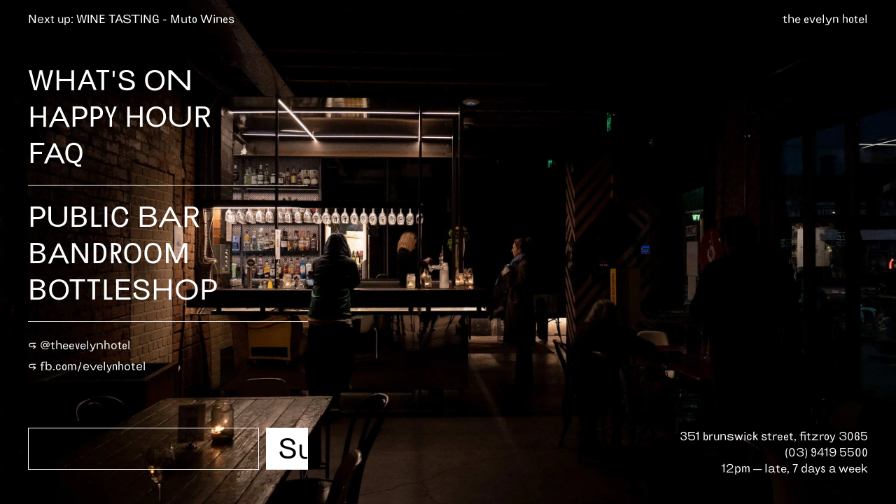

--- FILE ---
content_type: text/html; charset=utf-8
request_url: https://evelynhotel.com.au/
body_size: 1842
content:
<!DOCTYPE html>
<html>
  <!-- WEBSITE BY AMICI -->
  <head>

    <title>The Evelyn</title>
<meta name="description" content="The Evelyn holds a special place in the hearts of Melburnians, particularly those who find regularly themselves on Brunswick Street. Affectionately known as &quot;The Ev&quot; to those who frequent it, it’s home to cheap drinks and live music seven nights a week.">

    <meta name="csrf-param" content="authenticity_token" />
<meta name="csrf-token" content="9dHzYydbow2aqaHKGcufyxoDLSk8EfP2OLrFmD9ipQBpp5mrjbBrBSwy26yM4PL0SFMkmeHdpLl0ZSZ5YoMGBg" />
    

    <!-- SCALE MOBILE -->
    <meta name="viewport" content="width=device-width, initial-scale=1">

    <link rel="stylesheet" href="/assets/application-888ae3d7173be96bb98b3b27d04e6c34ef822b1e707dc6e5f9be0cf7013cc70e.css" media="all" data-turbolinks-track="reload" />
    <script src="/packs/js/application-03f5fadbd2ffba0395d4.js" data-turbolinks-track="reload"></script>

    <!-- OZTIX MAIL FORM -->
    <script src="//d2ev0h6j4e792p.cloudfront.net/subscribe/v1.0/subscribe_process.js"></script>
    <script src="/packs/js/mailinglist-544e8205c31b2340cf1a.js" data-turbolinks-track="reload"></script>

    <!-- Mailchimp Signup Form -->
    <link href="//cdn-images.mailchimp.com/embedcode/horizontal-slim-10_7.css" rel="stylesheet" type="text/css">

    <!-- FAVICON IMPORT -->
    <link rel="apple-touch-icon" sizes="180x180" href="/favicon/apple-touch-icon.png">
    <link rel="icon" type="image/png" sizes="32x32" href="/favicon/favicon-32x32.png">
    <link rel="icon" type="image/png" sizes="16x16" href="/favicon/favicon-16x16.png">
    <link rel="manifest" href="/favicon/site.webmanifest">
    <link rel="mask-icon" href="/favicon/safari-pinned-tab.svg" color="#000000">
    <link rel="shortcut icon" href="/favicon/favicon.ico">
    <meta name="msapplication-TileColor" content="#ffc40d">
    <meta name="msapplication-config" content="/favicon/browserconfig.xml">
    <meta name="theme-color" content="#000000">

    <!-- Global site tag (gtag.js) - Google Analytics -->
    <script async src="https://www.googletagmanager.com/gtag/js?id=G-DD1XJFWW16"></script>
    <script>
      window.dataLayer = window.dataLayer || [];
      function gtag(){dataLayer.push(arguments);}
      gtag('js', new Date());

      gtag('config', 'G-DD1XJFWW16');
    </script>

  </head>

  <body data-barba="wrapper">


    <div class="backgroundImage">
      <picture>
        <source srcset="https://evelynhotel.s3.amazonaws.com/uploads/homepage_image/image/35/largeAvif_DSC06448-3.webp" type="image/webp">
        <source srcset="https://evelynhotel.s3.amazonaws.com/uploads/homepage_image/image/35/large_DSC06448-3.jpg" type="image/jpeg">
        <img src="https://evelynhotel.s3.amazonaws.com/uploads/homepage_image/image/35/large_DSC06448-3.jpg" />
      </picture>
    </div>

    <!-- FLASH MESSAGES -->

    <main>
      <div>
        <header>
          <div class="featured">
              <span class="">Next up:</span> <a class="link" href="/events/event-231996">WINE TASTING - Muto Wines</a>
          </div>
          <div class="logo">
            <a href="/">the evelyn hotel</a>
          </div>
        </header>

        <menu>
          <h1><a href="/events">WHAT'S ON</a></h1>
          <h1><a href="/happyhour">HAPPY HOUR</a></h1>
          <h1><a href="/faqs">FAQ</a></h1>
          <svg class="bottom">
            <line x1="0%" y1="0" x2="100%" y2="0"/>
          </svg>
            <h1><a href="/areas/public-bar">Public Bar</a></h1>
            <h1><a href="/areas/bandroom">Bandroom</a></h1>
          <h1><a href="/bottleshop">BOTTLESHOP</a></h1>
          <svg class="bottom">
            <line x1="0%" y1="0" x2="100%" y2="0"/>
          </svg>
          <div class="socials">
            &#8618; <a href="https://www.instagram.com/theevelynhotel/" target="_blank" class="link">@theevelynhotel</a><br>
            &#8618; <a href="https://fb.com/evelynhotel" target="_blank" class="link">fb.com/evelynhotel</a>
          </div>
        </menu>
      </div>

      <div class="menuBottom">
        <!-- OZTIX MAILING LIST -->
        <div class="mailingList">
          <input id="OztixSubscribe_DisplayFirstName" type="hidden" value="false" />
          <input id="OztixSubscribe_DisplayStateDropDown" type="hidden" value="false" />
          <input id="OztixSubscribe_SubscriptionID" type="hidden" value="27" />
          <input id="OztixSubscribe_EmailTemplateID" type="hidden" value="279" />
          <input id="OztixSubscribe_OutletID" type="hidden" value="27" />
          <div id="OztixSubscribe_Module"></div>
        </div>

        <div class="information">
          351 brunswick street, fitzroy&nbsp;3065<br>
          <a href="tel:(03)-9419-5500">(03) 9419 5500</a><br>
          12pm&thinsp;&mdash;&thinsp;late, 7 days a week<br>
        </div>
      </div>
    </main>

    <section data-barba="container" data-barba-namespace="home">
</section>


  <script defer src="https://static.cloudflareinsights.com/beacon.min.js/vcd15cbe7772f49c399c6a5babf22c1241717689176015" integrity="sha512-ZpsOmlRQV6y907TI0dKBHq9Md29nnaEIPlkf84rnaERnq6zvWvPUqr2ft8M1aS28oN72PdrCzSjY4U6VaAw1EQ==" data-cf-beacon='{"version":"2024.11.0","token":"3bba2dfc1a774027b0ca632c63062ae6","r":1,"server_timing":{"name":{"cfCacheStatus":true,"cfEdge":true,"cfExtPri":true,"cfL4":true,"cfOrigin":true,"cfSpeedBrain":true},"location_startswith":null}}' crossorigin="anonymous"></script>
</body>

</html>

--- FILE ---
content_type: text/css; charset=utf-8
request_url: https://evelynhotel.com.au/assets/application-888ae3d7173be96bb98b3b27d04e6c34ef822b1e707dc6e5f9be0cf7013cc70e.css
body_size: 4379
content:
html,body,div,span,applet,object,iframe,h1,h2,h3,h4,h5,h6,p,blockquote,pre,a,abbr,acronym,address,big,cite,code,del,dfn,em,img,ins,kbd,q,s,samp,small,strike,strong,sub,sup,tt,var,b,u,i,center,dl,dt,dd,ol,ul,li,fieldset,form,label,legend,table,caption,tbody,tfoot,thead,tr,th,td,article,aside,canvas,details,embed,figure,figcaption,footer,header,hgroup,menu,nav,output,ruby,section,summary,time,mark,audio,video{margin:0;padding:0;border:0;font-size:100%;font:inherit;vertical-align:baseline}article,aside,details,figcaption,figure,footer,header,hgroup,menu,nav,section{display:block}body{line-height:1}ol,ul{list-style:none}blockquote,q{quotes:none}blockquote:before,blockquote:after,q:before,q:after{content:'';content:none}table{border-collapse:collapse;border-spacing:0}*{box-sizing:border-box}@font-face{font-family:Brunswick;font-weight:normal;src:url(/assets/BrunswickGrotesque-Regular-dad6eb632754155767aeb27c906f951e0e3da4dbc169d3b6e5e52a8bd17a5f50.woff2),url(/assets/BrunswickGrotesque-Regular-57607aac8367c07012075dabdd9722e78a832ff841cfa1f87b1eecf5ceecde5d.woff),url(/assets/BrunswickGrotesque-Regular-833f66b1f0b4780c8de2dd860b33a2abd5b7ad7fcf7ca1339a25fcbddf11a6a1.eot)}html{height:100%;background-color:black}body{width:100vw;height:100vh;overflow-y:scroll;cursor:default;font-family:Brunswick, Helvetica, sans-serif;font-size:0.96em;line-height:150%;color:white;font-weight:normal;-webkit-font-smoothing:antialiased;-moz-osx-font-smoothing:grayscale;text-rendering:optimizeLegibility}main{min-height:100%;height:auto;width:100%;display:flex;flex-direction:column;justify-content:space-between;position:fixed;padding:15px 40px 40px 40px}main header{display:flex;flex-direction:row;justify-content:space-between;flex-wrap:wrap;width:100%}main header .featured{max-width:80%}main header div{flex-grow:1}main header div.logo{text-align:right}main menu{display:flex;flex-direction:column;margin-top:50px;width:33.33%}main menu svg{width:100%;min-width:400px;height:5px;margin:20px 0px 18px 0px}main menu h1{display:block;margin:8px 0px}main menu h1 a{display:block;transition:0.3s}main menu h1:hover a{transform:translateX(16px)}main .menuBottom{display:flex;flex-direction:row;justify-content:space-between;width:100%}main .mailingList{position:relative;bottom:0px;width:33.33%;min-width:400px}main .information{text-align:right;right:40px}main .socials{line-height:200%;margin-bottom:40px}main svg.bottom line{stroke:white}.backgroundImage{width:100vw;height:100vh;position:fixed;z-index:-10}.backgroundImage img{width:100%;height:100%;object-fit:cover;object-position:center}.wrapper{width:100%;height:100%;text-align:right}.hide{display:none}.buttons{display:flex;gap:1rem;margin:1rem 0}a.button-link{background-color:black;color:white;padding:0.5rem 1.2rem;text-transform:uppercase;font-size:1em;cursor:pointer;border:1px solid black}a.button-link:hover{background-color:white;color:black}.mobileShow{display:none}.grid3{display:grid;grid-template-columns:calc(33.33% - 20px) calc(33.33% - 20px) calc(33.33% - 20px);grid-column-gap:30px;width:100%}.grid2-1{display:grid;grid-template-columns:calc(66.66% - 10px) calc(33.33% - 20px);grid-column-gap:30px}.grid2{display:grid;grid-template-columns:calc(50% - 15px) calc(50% - 15px);grid-column-gap:30px}a{text-decoration:none;color:inherit}.underline{border-bottom:1px solid white}::selection{background-color:rgba(217,21,21,0.85)}p+p{margin-top:10px}p i{text-decoration:underline}h1{font-size:2.4em;line-height:100%;text-transform:uppercase}h2{font-size:1.75em;line-height:100%;text-transform:lowercase;font-feature-settings:'ss01' 1}footer{width:100%;margin-top:80px}footer a{line-height:190%}footer svg.bottom{width:100%;height:3px;margin:0px 0px 30px 0px !important}footer svg.bottom line{stroke:black}footer .footerWrapper .image img{max-width:350px}footer .footerWrapper .pages a{text-transform:lowercase}section.panel{background-color:white;color:black;width:100%;min-height:calc(100% - 50px);top:50px;padding:15px 40px 40px 40px;position:absolute;box-shadow:0px 0px 20px rgba(0,0,0,0.35);z-index:1}section.panel.tier2{top:100px;min-height:calc(100% - 100px)}section.panel .pageTitle{margin-bottom:40px}section.calendar button{width:100%;max-width:66%;margin-top:75px;border:1px solid black;text-align:center;padding:8px 0px 8px 0px;font-size:1em;background-color:black;color:white;cursor:pointer}section.calendar button:hover{background-color:transparent;color:black}section.calendar .events{grid-row-gap:40px;margin-top:50px;grid-template-columns:calc(33.33% - 20px) calc(33.33% - 20px)}section.calendar .events h1{color:#D3D3D3;grid-column-start:1;grid-column-end:3;margin-top:60px}section.calendar .events a:hover .event svg.bottom{transform:scaleX(0);transform-origin:0}section.calendar .events .event{height:100%;display:flex;flex-direction:column}section.calendar .events .event svg.bottom{width:100%;margin-top:20px;height:1px;transition:0.3s;transform-origin:left}section.calendar .events .event svg.bottom line{stroke:black}section.calendar .events .event .image{width:100%;padding-top:56.25%;position:relative;filter:grayscale(1);transition:0.3s}section.calendar .events .event .image:hover{filter:grayscale(0)}section.calendar .events .event .image .eventOptions{position:absolute;top:15px;left:15px;width:calc(100% - 30px);z-index:10}section.calendar .events .event .image .eventOptions img{width:auto;max-height:60px;max-width:150px;object-fit:contain;object-position:top;margin-right:20px;position:relative}section.calendar .events .event .image .eventOptions img.areaIcon{float:right;height:23px;width:auto;margin-right:0px}section.calendar .events .event .image img{width:100%;height:100%;top:0;position:absolute;object-fit:cover}section.calendar .events .event .support{margin-top:auto}section.calendar .events .event .eventDetails{margin:14px 0px 15px 0px;display:block;flex-wrap:wrap;justify-content:space-between}section.calendar .events .event .eventDetails h2{display:inline-block;line-height:125%}section.calendar .events .event .eventDetails .eventTitle{margin-bottom:8px;margin-right:10px;width:100%}section.calendar .events .event .eventDetails .date{color:#D3D3D3;display:block;width:100%}section.event .heading{width:100%;display:flex;justify-content:space-between}section.event svg{width:100%;height:1px;margin-bottom:0px}section.event svg line{stroke:black}section.event .eventWrapper{padding-top:40px}section.event .eventWrapper .details{display:flex;flex-direction:column;height:100%;justify-content:stretch}section.event .eventWrapper .details .eventDetails{margin:0px 0px 40px 0px}section.event .eventWrapper .details .eventDescription{flex-grow:1;max-width:750px}section.event h2{margin:10px 0px 20px 0px;line-height:120%;display:inline-block;width:100%}section.event .date{float:right;display:inline-block;color:#D3D3D3;flex-grow:1;width:200px;text-align:right}section.event img{width:100%}section.event .ticket{width:calc(50% - 15px);margin-top:60px}section.event .ticket .price{border:1px solid black;text-align:center;color:white;background-color:black;padding:2px 0px 3px 0px}section.event .ticket button{width:100%;margin-top:7px;border:1px solid black;text-align:center;padding:8px 0px 6px 0px;font-size:1.6em;background-color:transparent;cursor:pointer}section.event .ticket button:hover{background-color:black;color:white}section.area .heroImage{width:100%;height:600px;position:relative}section.area .heroImage img{height:100%;width:100%;object-fit:cover}section.area .heroImage .areaLabel{position:absolute;z-index:10;top:30%;left:0;bottom:30%;height:40%;object-fit:contain;padding:0px 20px}section.area .description p{margin:60px 0px 10px 0px;width:50%}section.area .description p+p{margin-top:10px}section.area .description a{border-bottom:1px solid black;transition:0.15s}section.area .description a:hover{padding-bottom:2px}section.area .description svg{width:100%;height:5px;margin-top:60px}section.area .description svg line{stroke:black}section.area .specs{margin-top:60px;grid-row-gap:30px}section.area .contact{margin-top:60px}section.faqs{width:66.66%}section.faqs .faq .question{padding:15px 0px 0px 0px}section.faqs .faq .question:hover{cursor:pointer}section.faqs .faq .question:hover svg.bottom{width:0%}section.faqs .faq .question svg{margin-top:15px}section.faqs .faq .answer{margin:20px 0px 25px 0px;display:none}section.landing{height:100vh;width:auto;min-width:100vw;padding:3vh;display:inline-flex;flex-direction:row;justify-content:flex-end;margin-left:auto;text-align:left}section.letterBlock{position:relative;height:100%;margin-left:5vh;margin-bottom:3vh;width:auto}section.letterBlock.the{margin-left:0px}section.letterBlock img.letter{height:100%;width:auto}section.letterBlock img.the{height:15vh;width:auto}section.letterBlock .title,section.letterBlock .information,section.letterBlock .socials{position:absolute;left:3vh}section.letterBlock .title{bottom:36.3vh}section.letterBlock .information{bottom:17.2vh}section.letterBlock .socials{bottom:5.1vh}section.contactForm{margin-top:12px}section.contactForm label{display:none}section.contactForm input,section.contactForm textarea{font-family:Brunswick, Helvetica, sans-serif;font-size:1em;background-color:white;border:1px solid black;border-radius:0px;color:black;height:45px;margin:7px 0px;padding:15px;-webkit-appearance:none;width:calc(66.66% - 10px)}section.contactForm input:focus,section.contactForm textarea:focus{outline-color:rgba(217,21,21,0.85)}section.contactForm input[type="submit"],section.contactForm textarea[type="submit"]{background-color:black;color:white;padding:0px 0px 4px 0px;font-size:1.8em;cursor:pointer}section.contactForm input[type="submit"]:hover,section.contactForm textarea[type="submit"]:hover{background-color:white;color:black}section.contactForm textarea{min-height:10rem}section.menus{display:grid;grid-row-gap:30px}section.menus img{width:100%;max-width:400px;margin:auto;padding:15px;opacity:0;transition:1s;cursor:grab}section.emailsigature{height:100%;width:100%;background-color:white;position:relative;z-index:10;color:black}section.emailsigature table{text-transform:lowercase;font-size:12px;line-height:150%}section.happyhour{display:grid;grid-row-gap:30px}section.happyhour img{width:100%;opacity:1;max-width:400px}section.happyhour .specials{grid-column:span 2}section.happyhour .specials .menu-item{width:100%;margin-bottom:1rem}section.happyhour .specials .menu-item .item{display:flex;justify-content:space-between;align-items:baseline;width:100%;gap:0.5rem}section.happyhour .specials .menu-item .item .underline{flex-grow:1;border-bottom:3px dotted black}iframe{max-width:100%}.country{width:100vw;height:50vh;bottom:0;background-color:black;position:fixed;z-index:50;color:white;padding:20px 40px 40px 40px;box-shadow:0px 0px 20px rgba(0,0,0,0.35);cursor:pointer}.country h2{line-height:120%}.blur{width:100vw;height:100vh;top:0;position:fixed;backdrop-filter:blur(8px);-webkit-backdrop-filter:blur(8px);z-index:49;transition:0.3s;pointer-events:none}.pagination{margin-top:40px}.pagination .page.current{font-weight:600;background-color:black;color:white;border-radius:20px;width:23px;height:23px}.pagination .page{margin:0px 5px;display:inline-block;text-align:center}.pagination .next,.pagination .last,.pagination .first,.pagination .prev{margin:0px 5px;display:inline-block}.fauxEvents{position:fixed;top:50px;height:calc(100% - 50px);background-color:white;padding:15px 40px 40px 40px;width:100%;color:black;z-index:0;box-shadow:0px 0px 20px rgba(0,0,0,0.35)}.areaIcon img{width:23px !important;vertical-align:middle;margin-right:7px;margin-top:-2px}.pageHead{display:grid;grid-template-columns:calc(33.33% - 10px) calc(66.66% - 20px);grid-column-gap:30px}.pageHead.area .areas{justify-content:flex-end}.pageHead.area .areas .areaIcon img{margin-left:7px;margin-right:0px}.pageHead h1{color:#D3D3D3;font-size:3.4em}.pageHead .areas{display:flex}.removeDropShadow{box-shadow:none !important}.pageTitle.calendar h1{color:#D3D3D3;margin-top:35px}.pageTitle.calendar .header{display:grid;grid-template-columns:calc(33.33% - 20px) calc(66.66% - 10px);grid-column-gap:30px}.pageTitle.calendar .header .areas{display:flex;margin-top:50px}.pageTitle.calendar .header .areas .areasList{width:100%;display:flex;flex-direction:row}.pageTitle.calendar .header .areas p{margin-right:10%}.pageTitle.calendar .header .areas .areaIcon{margin-right:auto;cursor:pointer}.pageTitle.calendar .header .areas .areaIcon .underline{border-color:black}.flashWrapper{position:relative;width:100%;height:auto;padding:6px 40px;background-color:black;text-align:center}svg.bottom{display:block;width:100%;height:1px;transition:0.4s}svg.bottom line{stroke:black;stroke-width:2px;position:absolute}.col2{width:50%}.mailingList{display:flex;flex-direction:row;position:absolute;bottom:40px;width:calc(100% - 80px)}.mailingList div,.mailingList input{width:100%;display:flex}.mailingList input{font-family:Brunswick, Helvetica, sans-serif;font-size:1.3em;background-color:transparent;border:1px solid white;border-radius:0px;color:white;height:60px;padding:20px;-webkit-appearance:none}.mailingList .OztixSubscribe_Submit{width:60px !important;text-align:center;margin-left:10px}.mailingList .OztixSubscribe_Submit input{width:60px !important;background-color:white;color:black;transition:0.2s;font-size:2.4em;padding:0px 10px 4px 16px;text-align:center;-webkit-appearance:none}.mailingList .OztixSubscribe_Submit input:hover{cursor:pointer}.mailingList #OztixSubscribe_FirstName,.mailingList .OztixSubscribe_EmailLabel{display:none}.mailingList #OztixSubscribe_Response,.mailingList #OztixSubscribe_ResponseError{display:block;position:absolute;bottom:8vh;width:60%;font-size:1em}.fading-leave-active,.fading-enter-active{transition:transform 0.36s;background-color:white}.fading-leave{transform:translate(0px, 0px)}.fading-leave-to{transform:translate(0px, 100vh)}.fading-enter{transform:translate(0px, 100vh)}.fading-enter-to,.fading-once-to{transform:translate(0px, 0px)}@media (max-width: 1200px){main menu{width:50%}section.event .ticket{width:100%}.grid3{grid-template-columns:calc(50% - 15px) calc(50% - 15px) !important;grid-column-gap:30px}.grid2-1{display:grid;grid-template-columns:calc(50% - 15px) calc(50% - 15px) !important;grid-column-gap:30px}}@media (max-width: 775px){.mobileHide{display:none}.mobileShow{display:inline}body{font-size:0.9em}main{padding:15px 30px 30px 30px}main menu{width:100%;margin-top:20px}main menu svg{min-width:0px}main .menuBottom{flex-direction:column-reverse}main .menuBottom .information{text-align:left;margin-bottom:30px}main header{flex-direction:column-reverse}main header .featured{max-width:100%}main header .logo{margin-bottom:50px}.country{padding:20px 30px 30px 30px}h1{font-size:2em}h2{font-size:1.8em}.grid3{display:flex;flex-direction:column}.grid2-1{grid-template-columns:calc(100%) !important;grid-column-gap:30px}.grid2{grid-template-columns:calc(100%) !important;grid-column-gap:30px}footer .footerWrapper{grid-row-gap:30px}section.panel{padding:15px 30px 30px 30px}section.panel .pageTitle{margin-bottom:15px}section.calendar button{max-width:100%}section.calendar .events .event .image{filter:grayscale(0)}section.calendar .events .event .eventDetails h2{width:100%;margin-right:0px}section.event h2{margin:5px 0px 22px 0px}section.event svg.bottom{visibility:hidden}section.event footer svg.bottom{display:block;visibility:visible}section.event .eventWrapper{padding-top:0px}section.event .eventWrapper picture{order:1;height:auto;margin-left:-30px;position:relative;width:calc(100% + 60px);border-top:1px solid black;border-bottom:1px solid black;margin-bottom:10px}section.event .eventWrapper picture img{height:100%;float:left}section.event .eventWrapper .details{order:2}section.event .eventWrapper .eventDetails{border-bottom:1px solid black}section.event .eventWrapper .eventDetails div{margin:10px 0px 20px 0px}section.area .heroImage{margin-left:-30px;width:calc(100% + 60px);border-top:1px solid black;border-bottom:1px solid black;height:400px}section.area .heroImage .areaLabel{padding:0px 40px}section.area .description p{width:100%}section.contactForm input{width:100%}section.faqs{width:100%}.fauxEvents{padding:15px 30px 30px 30px}.pageTitle.calendar .header{grid-template-columns:50% 50%;grid-column-gap:0px}.pageTitle.calendar .header .areas{margin-top:45px;justify-content:flex-end;flex-direction:column}.pageTitle.calendar .header .areas p{margin-right:0px;margin-bottom:5px}.pageTitle.calendar .header .areas .areasList{display:none;border-top:1px solid black;border-bottom:1px solid black;padding:2px 0px 6px 0px}.pageTitle.calendar .header .areas .areaIcon{margin:10px 0px}}@media (max-width: 500px){main{padding:15px 15px 20px 15px}main .mailingList{width:100%;min-width:0px}main .menuBottom{flex-direction:column}main .menuBottom .information{margin:26px 0px 10px 0px;text-align:center}main .menuBottom .mailingList input{font-size:1.1em}main .menuBottom .mailingList input[type="button"]{font-size:2.4em;padding:0px 10px 4px 17px}section.panel{padding:15px 15px 20px 15px}section.event h2{width:100%;line-height:120%;margin:2px 0px 4px 0px}section.event .eventWrapper picture{margin-left:-15px;margin-top:10px;width:calc(100% + 30px)}section.area .heroImage{margin-left:-20px;width:calc(100% + 40px)}.fauxEvents{padding:15px 15px 20px 15px}.country{padding:15px 15px 20px 15px}}main a.link:before,main a.link:after{background-color:white}a.link,footer a{position:relative !important;text-decoration:none;padding-bottom:9px;display:inline !important}a.link:before,a.link:after,footer a:before,footer a:after{content:'';position:absolute;bottom:5px;left:0;right:0;height:1px;background-color:black;width:100%}a.link:before,footer a:before{opacity:0;transform:translateY(-8px);transition:transform 0s cubic-bezier(0.175, 0.885, 0.32, 1.275),opacity 0s}a.link:after,footer a:after{opacity:0;transform:translateY(4px);transition:transform 0.2s cubic-bezier(0.175, 0.885, 0.32, 1.275),opacity 0.2s}a.link:hover:before,a.link:hover:after,a.link:focus:before,a.link:focus:after,footer a:hover:before,footer a:hover:after,footer a:focus:before,footer a:focus:after{opacity:1;transform:translateY(0)}a.link:hover:before,a.link:focus:before,footer a:hover:before,footer a:focus:before{transition:transform 0.2s cubic-bezier(0.175, 0.885, 0.32, 1.275),opacity 0.2s}a.link:hover:after,a.link:focus:after,footer a:hover:after,footer a:focus:after{transition:transform 0s 0.2s cubic-bezier(0.175, 0.885, 0.32, 1.275),opacity 0s 0.2s}


--- FILE ---
content_type: application/x-javascript
request_url: https://d2ev0h6j4e792p.cloudfront.net/subscribe/v1.0/subscribe_process.js
body_size: 6485
content:

// Copyright (c) 2012 Ticket Solutions Pty Ltd
// Description: Subscribe Email Address to Oztix Outlet Subscription
// Author: Darren Wolsey
// Date Created: 18/Oct/2012
// Supported parameters (set up as hidden html fields eg. <input type="hidden" id="OztixSubscribe_DisplayStateDropDown" value="true" />):

// OztixSubscribe_DisplayStateDropDown: Set to true if you want the state drop down field to be displayed.
// OztixSubscribe_DisplayFirstName: Set to true if you want to collect the user's first name.
// OztixSubscribe_SubscriptionID: This must have a value of the oztix subscription to subscribe to (except if you have the state dropdown box enabled).
// OztixSubscribe_OutletID: The online outlet id.  This is used to direct the user to the appropriate online outlet subscriber confirmation page.
// OztixSubscribe_EmailTemplateID: This is the email template id of the confirmation email that will be sent.  Must contain the [html] token.

$(document).ready(function () {

    // Oztix Web Service URL (JSON)
    //var wsURL = 'http://tickets.oztix.net/app/public/core.svc/json/AddSubscriberToSubscription'; // Stage URL
    var wsURL = 'https://publicapi.oztix.com.au/v1.10/core.svc/json/AddSubscriberToSubscription'; // Live URL

    var display_state_dropdown = $('#OztixSubscribe_DisplayStateDropDown').val();
    var display_firstname = $('#OztixSubscribe_DisplayFirstName').val();

    setupForm();

    $('#OztixSubscribe_Submit_Button').click(function () {

        var subscription_id = $('#OztixSubscribe_SubscriptionID').val();
        var email_address = $('#OztixSubscribe_EmailAddress_Input').val();
        var email_template_id = $('#OztixSubscribe_EmailTemplateID').val();
        var outlet_id = $('#OztixSubscribe_OutletID').val();
        var first_name = $('#OztixSubscribe_FirstName_Input').val();

        var jsonURL;

        if (subscription_id == null) {
            $('#OztixSubscribe_ResponseError').html('The subscription is not set.  Please contact the webmaster.');
            return;
        }

        if (display_firstname == 'true' && first_name == '') {
            $('#OztixSubscribe_ResponseError').html('Please enter your first name so we can personalise your newsletter.');
            return;
        }
                
        if (email_address.length == 0) {
            $('#OztixSubscribe_ResponseError').html('Please supply an email address for the subscription.');
            return;
        }

        if (email_address.length > 100) {
            $('#OztixSubscribe_ResponseError').html('The supplied email address is too long. Please enter a shorter email address.');
            return;
        }

        if (email_address.indexOf('@') == -1 || email_address.indexOf('.') == -1) {
            $('#OztixSubscribe_ResponseError').html('The supplied email address is not valid. Please enter a valid email address.');
            return;
        }

        if (display_state_dropdown == 'true' && subscription_id == '') {
            $('#OztixSubscribe_ResponseError').html('Please choose your state location so that you receive the relevant newsletter.');
            return;
        }

        $('#OztixSubscribe_LoadingPanel').show();

        jsonURL = wsURL + '?email_address=' + email_address + '&subscription_id=' + subscription_id + '&outlet_id=' + outlet_id + '&email_template_id=' + email_template_id + '&ip_address=&name_first=' + first_name;

        $.ajax({
            url: jsonURL,
            type: 'GET',
            contentType: 'application/json; charset=utf-8',
            dataType: 'jsonp',
            crossDomain: true,
            success: function (json) {
                if (json == 'OK') {
                    $('#OztixSubscribe_LoadingPanel').hide();
                    $('#OztixSubscribe_Response').html('Success! A confirmation email has been sent to ' + email_address + '.');
                    $('#OztixSubscribe_ResponseError').html('');
                }
                else {
                    $('#OztixSubscribe_LoadingPanel').hide();
                    $('#OztixSubscribe_ResponseError').html(json);
                    $('#OztixSubscribe_Response').html('');
                }
            },
            error: function (jqXHR, errorType, errorThrown) {
                $('#OztixSubscribe_LoadingPanel').hide();
                $('#OztixSubscribe_ResponseError').html('Error: ' + errorThrown);
                $('#OztixSubscribe_Response').html('');
            }
        });

    });


});

function setupForm()
{
    var display_state_dropdown = $('#OztixSubscribe_DisplayStateDropDown').val();
    var display_firstname = $('#OztixSubscribe_DisplayFirstName').val();

    var html = '';

    if (display_firstname == 'true') html += getFirstNameHtml();
    html += '<div class="OztixSubscribe_EmailLabel">';
    html += 'Email Address:</div>';
    html += '<div class="OztixSubscribe_EmailField"><input type="text" id="OztixSubscribe_EmailAddress_Input" /></div>';
    if (display_state_dropdown == 'true') html += getStateDropDownHtml();
    html += '<div class="OztixSubscribe_Submit"><input type="button" id="OztixSubscribe_Submit_Button" value="Subscribe" /></div>';
    html += '<div id="OztixSubscribe_LoadingPanel" style="width: 100%; text-align: center; display: none;">Sending...</div>';
    html += '<div id="OztixSubscribe_Response"></div>';
    html += '<div id="OztixSubscribe_ResponseError"></div>';

    $('#OztixSubscribe_Module').html(html);
}

function getFirstNameHtml() {

    var html = '<div id="OztixSubscribe_FirstName">First Name:</div>';

    html += '<div id="OztixSubscribe_FirstNameField">';
    html += '<input type="text" id="OztixSubscribe_FirstName_Input" />';
    html += '</div>';

    return html;
}

function getStateDropDownHtml() {

    var html = '<div id="OztixSubscribe_StateLabel">State:</div>';

    html += '<div id="OztixSubscribe_StateField">';
    html += '<select id="OztixSubscribe_SubscriptionID" class="OztixSubscribe_StateDropDown_Input">';    
    html += '<option value="">(select)</option>';
    html += '<option value="-7">ACT</option>';
    html += '<option value="-2">NSW</option>';
    html += '<option value="-5">NT</option>';
    html += '<option value="-10">QLD</option>';
    html += '<option value="-4">SA</option>';
    html += '<option value="-8">TAS</option>';
    html += '<option value="-3">VIC</option>';
    html += '<option value="-6">WA</option>';
    html += '</select></div>';

    return html;
}